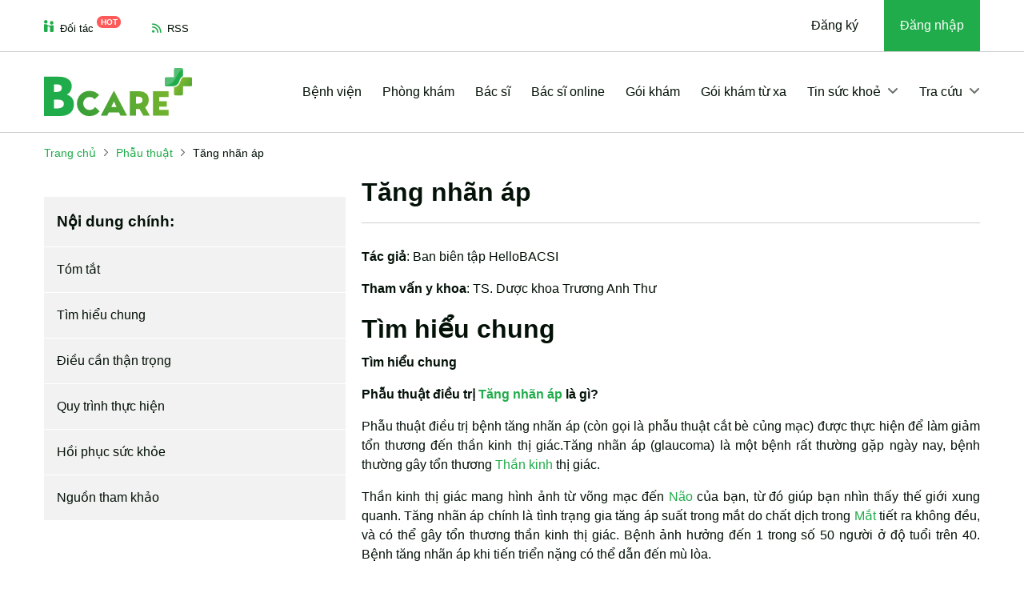

--- FILE ---
content_type: application/javascript
request_url: https://bcare.vn/version2/pc/javascripts/customs.js?v=1767497147
body_size: 1467
content:
(function ($) {
  "use strict";

  // dropdown list
  var dropDownList = function() {
    // if ($('.select-menu').length > 0) {
    //   const optionMenu = document.querySelector(".select-menu"),
    //   selectCurrent = optionMenu.querySelector(".select-current"),
    //   options = optionMenu.querySelectorAll(".option"),
    //   selectCurrentText = optionMenu.querySelector(".select-current-text");
    //   // selectInfo = optionMenu.querySelector(".select-info");
  
    //   selectCurrent.addEventListener("click", () =>
    //     optionMenu.classList.toggle("active")
    //   );
  
    //   options.forEach((option) => {
    //     option.addEventListener("click", () => {
    //       let selectedOption = option.querySelector(".option-text").innerText;
    //       selectCurrentText.innerText = selectedOption;
    //       selectCurrent.classList.add("val");
    //       // selectInfo.classList.add("show");
  
    //       optionMenu.classList.remove("active");
    //     });
    //   });
    // }
    if ($('.select-menu').length > 0) {
      $('.select-current').on("click",function(){
        $('.select-menu').removeClass('active');
        $(this).parent().toggleClass('active'); 
        var selectMenu = $(this).parents('.select-menu');
        var currentText = $(this).parents('.select-menu').find('.select-current-text');
        $(selectMenu).find('.option').on('click',function(){
          currentText.html($(this).find('.option-text').text());
          $(selectMenu).removeClass("active");
          // alert($(this).find('.option-text').text());
        })
      })
    }
  }

  $(window).ready(function () {
    // dropdown list
    dropDownList();

    $('.navbar-toggler').on('click',function(){
      $('body').toggleClass('body-hidden')
    })

    // doctor-slider
    var doctorSwiper = new Swiper('.doctor-slider', {
      slidesPerView: "auto",
      spaceBetween: 20,
      navigation: {
        nextEl: '.doctor-slider .swiper-button-next',
        prevEl: '.doctor-slider .swiper-button-prev',
      },
      breakpoints: {
        768: {
          spaceBetween: 20
        },
        375: {
          spaceBetween: 12
        }
      }
    });

    // hospital-slider
    var hospitalSwiper = new Swiper('.hospital-slider', {
      // slidesPerView: 4,
      slidesPerView: "auto",
      spaceBetween: 20,
      navigation: {
        nextEl: '.hospital-slider .swiper-button-next',
        prevEl: '.hospital-slider .swiper-button-prev',
      },
      breakpoints: {
        992: {
          slidesPerView: 4,
          spaceBetween: 20
        },
        768: {
          slidesPerView: 3,
          spaceBetween: 20
        },
        640: {
          slidesPerView: 2.5,
          spaceBetween: 12
        },
        375: {
          slidesPerView: 1.47,
          spaceBetween: 12
        }
      }
    });

    // clinic-slider
    var clinicSwiper = new Swiper('.clinic-slider', {
      // slidesPerView: 4,
      slidesPerView: "auto",
      spaceBetween: 20,
      navigation: {
        nextEl: '.clinic-slider .swiper-button-next',
        prevEl: '.clinic-slider .swiper-button-prev',
      },
      breakpoints: {
        992: {
          slidesPerView: 4,
          spaceBetween: 20
        },
        768: {
          slidesPerView: 3,
          spaceBetween: 20
        },
        640: {
          slidesPerView: 2.5,
          spaceBetween: 12
        },
        375: {
          slidesPerView: 1.47,
          spaceBetween: 12
        }
      }
    });
    
    var newsSwiper = new Swiper('.news-slider', {
      slidesPerView: "auto",
      spaceBetween: 20,
      navigation: {
        nextEl: '.news-slider .swiper-button-next',
        prevEl: '.news-slider .swiper-button-prev',
      },
      breakpoints: {
        768: {
          spaceBetween: 20,
          navigation: {
            nextEl: '.news-slider .swiper-button-next',
            prevEl: '.news-slider .swiper-button-prev',
          },
        },
        375: {
          spaceBetween: 12,
          navigation: false
        }
      }
    });

    var packageSwiper = new Swiper('.package-slider', {
      slidesPerView: "auto",
      spaceBetween: 20,
      navigation: {
        nextEl: '.package-slider .swiper-button-next',
        prevEl: '.package-slider .swiper-button-prev',
      },
      breakpoints: {
        768: {
          spaceBetween: 20,
          navigation: {
            nextEl: '.package-slider .swiper-button-next',
            prevEl: '.package-slider .swiper-button-prev',
          },
        },
        375: {
          spaceBetween: 12,
          navigation: false
        }
      }
    });

    $('.btn-back-top').click(function(){
      $('html, body').animate({scrollTop:0}, 'slow');
    })

    $(window).on("load",function(){
      if ($('.select-menu .options').length > 0) {
        $(".select-menu .options").mCustomScrollbar();
      }
    });

    // datepicker
    if ($('.datepicker').length > 0) {
      jQuery.datetimepicker.setLocale('vi');
      $('.datepicker').datetimepicker({
        format: "Y-m-d",
        timepicker: false,
      });
    }

    $('.form-control-required').each(function () {
      if ($(this).val().length != 0) {
        $(this).siblings('.lbl-required').hide();
      }
    })

    $(document).on('focus','.form-control-required',function () {
      $(this).siblings('.lbl-required').hide();
    });
    
    $(document).on('blur','.form-control-required',function () {
      var $this = $(this);
      if ($this.val().length == 0)
        $(this).siblings('.lbl-required').show();
    });
    $('.form-control-required').blur();

    // nice select
    // $('.ui-nice-select').niceSelect();
    // $(".list").niceScroll();

    
    var imgsSwiper = new Swiper(".imgsSwiper", {
      autoplay: true,
      navigation: {
        nextEl: ".swiper-button-next",
        prevEl: ".swiper-button-prev",
      },
    });
    $('.nav-toc a').click(function(){
      var cur = $(this).attr('href');
      var move = $(cur).offset().top - 90;
      $('html, body').animate({
          scrollTop: move
      }, 500);
    })

    $('a[data-bs-toggle="tab"]').on('shown.bs.tab', function (e) {
      let hash = $(e.target).attr('href');

      if (hash === '#thong-tin-chi-tiet') {
        const cleanUrl = window.location.href.split('#')[0];
        history.replaceState(null, null, cleanUrl);
      } else {
        history.replaceState(null, null, hash);
      }
    });
  });  
  $(window).scroll(function() {
    if ($(window).scrollTop()>150){
      $('body').addClass('fixed-header');
    }
    else{
      $('body').removeClass('fixed-header');
    }
  });
  // **********************************************************************//
  // ! Window resize
  // **********************************************************************//
  window.addEventListener('load', () => {
    const hash = window.location.hash;
    if (hash) {
      if(hash=='#doi-ngu'){
          $('#tab-doingu-csyt').trigger("click");
      }
      if(hash=='#goi-kham'){
          $('#tab-goikham-csyt').trigger("click");
      }
      const tabTrigger = document.querySelector(`a[href="${hash}"]`);
      if (tabTrigger){
          new bootstrap.Tab(tabTrigger).show();
          document.querySelector(hash)?.scrollIntoView({ block: 'nearest' });
      }
    }
  });
})(jQuery);


--- FILE ---
content_type: image/svg+xml
request_url: https://bcare.vn/version2/pc/images/logo.svg?1
body_size: 1187
content:
<svg xmlns="http://www.w3.org/2000/svg" xmlns:xlink="http://www.w3.org/1999/xlink" width="184.719" height="60" viewBox="0 0 184.719 60"><defs><style>.a{fill:#20ac4a;}.b{fill:url(#a);}.c{fill:#f0f0f1;opacity:0.25;}.d{fill:url(#b);}.e{fill:url(#c);}.f{fill:url(#d);}.g{fill:url(#e);}</style><linearGradient id="a" x1="1.087" y1="0.915" x2="0.13" y2="0.238" gradientUnits="objectBoundingBox"><stop offset="0" stop-color="#379e37"/><stop offset="1" stop-color="#8abb2b"/></linearGradient><linearGradient id="b" x1="0.06" y1="0.796" x2="4.076" y2="-1.605" xlink:href="#a"/><linearGradient id="c" x1="-0.506" y1="1.374" x2="2.98" y2="-1.065" xlink:href="#a"/><linearGradient id="d" x1="-1.813" y1="1.752" x2="2.758" y2="-0.726" xlink:href="#a"/><linearGradient id="e" x1="-3.382" y1="2.15" x2="2.45" y2="-0.329" xlink:href="#a"/></defs><g transform="translate(-375 -81)"><g transform="translate(525.449 81)"><path class="a" d="M3883.567,2956.164a15.853,15.853,0,0,0,1.143-2.794,16.472,16.472,0,0,1,1.284-3.091,8.67,8.67,0,0,1,3.161-3.12v-8.136a1.86,1.86,0,0,0-1.861-1.86h-7.443a1.86,1.86,0,0,0-1.861,1.86v9.691H3868.3a1.86,1.86,0,0,0-1.859,1.861v7.443a1.859,1.859,0,0,0,1.859,1.861h9.617A7.638,7.638,0,0,0,3883.567,2956.164Z" transform="translate(-3866.439 -2937.163)"/><path class="b" d="M3934.107,2983.974h-9.673a7.267,7.267,0,0,0-2.041,2.229,15.329,15.329,0,0,0-1.174,2.849,17.068,17.068,0,0,1-1.246,3.027,8.984,8.984,0,0,1-6.724,4.382v8.371a1.859,1.859,0,0,0,1.86,1.859h7.443a1.86,1.86,0,0,0,1.862-1.859v-9.692h9.691a1.862,1.862,0,0,0,1.86-1.861v-7.445A1.862,1.862,0,0,0,3934.107,2983.974Z" transform="translate(-3901.698 -2972.422)"/><path class="c" d="M3889.11,2938.618a1.861,1.861,0,0,0-1.815-1.455h-7.443a1.86,1.86,0,0,0-1.861,1.86v9.691H3868.3a1.86,1.86,0,0,0-1.859,1.861v7.443a1.855,1.855,0,0,0,.123.663,14.611,14.611,0,0,0,11.39-5.473,29.918,29.918,0,0,0,2.937-4.971,31.5,31.5,0,0,1,3.285-5.494A16.376,16.376,0,0,1,3889.11,2938.618Z" transform="translate(-3866.439 -2937.163)"/></g><g transform="translate(416.102 109.564)"><path class="d" d="M3438.938,3076.755a8.374,8.374,0,0,0,6.972-3.712l5.652,5.363a15.881,15.881,0,0,1-12.788,5.941,14.862,14.862,0,0,1-10.953-4.5,15.308,15.308,0,0,1-4.476-11.262,15.359,15.359,0,0,1,15.593-15.676,15.794,15.794,0,0,1,12,5.2l-5.609,5.281a7.826,7.826,0,0,0-6.271-2.888,7.393,7.393,0,0,0-5.734,2.455,8.137,8.137,0,0,0-2.227,5.631,8.236,8.236,0,0,0,2.227,5.713A7.254,7.254,0,0,0,3438.938,3076.755Z" transform="translate(-3423.345 -3052.912)"/><path class="e" d="M3560.147,3052.912h.412l16.048,30.609-.248.33h-7.838l-1.857-4.042h-12.748l-1.9,4.042h-7.673l-.247-.33Zm.207,13.077-3.3,7.054h6.518Z" transform="translate(-3514.3 -3052.912)"/><path class="f" d="M3697.825,3085.364h-7.674v-30.445h12.624a11.53,11.53,0,0,1,7.736,2.763q3.237,2.763,3.238,8.086,0,6.147-4.538,9.2l5.734,10.066-.166.331h-7.838l-4.662-8.25h-4.455Zm3.258-23.68h-3.258v8.663h2.64a6.288,6.288,0,0,0,4.023-1.2,3.94,3.94,0,0,0,1.506-3.259,3.706,3.706,0,0,0-1.4-3.137A5.6,5.6,0,0,0,3701.083,3061.684Z" transform="translate(-3624.307 -3054.424)"/><path class="g" d="M3826.464,3078.1v7.261h-19.429v-30.445h19.429v7.26h-11.757v5.239h9.7v6.765h-9.7v3.92Z" transform="translate(-3712.347 -3054.424)"/></g><g transform="translate(375 91.845)"><path class="a" d="M3294.062,3015.253q0,7.394-4.5,11.185t-12.545,3.792h-20.229v-49.122h18.795q7.109,0,11.429,3.131a10.427,10.427,0,0,1,4.316,8.986,11.353,11.353,0,0,1-1.755,6.222,10.719,10.719,0,0,1-4.332,4.025,12.467,12.467,0,0,1,6.31,4.031A11.6,11.6,0,0,1,3294.062,3015.253Zm-20.967-24.558h-3.927v9.452h3.4q6.386,0,6.386-5.059Q3278.95,2990.692,3273.1,2990.695Zm.931,19.033h-4.858v10.92h4.656a10.015,10.015,0,0,0,5.6-1.4,4.549,4.549,0,0,0,2.129-4.057,4.73,4.73,0,0,0-1.831-4.192Q3277.884,3009.728,3274.027,3009.728Z" transform="translate(-3256.792 -2981.108)"/></g></g></svg>

--- FILE ---
content_type: application/javascript
request_url: https://bcare.vn/version2/pc/javascripts/main.js?v=1767497147
body_size: 10243
content:
function post_form_add_token(data_post) {
    var csrftokenname = $('meta[name="csrftokenname"]').attr('content')
    var hashtoken = $('meta[name="' + csrftokenname + '"]').attr('content')
    if(data_post instanceof FormData){
        data_post.append(csrftokenname,hashtoken)
    }else{
        data_post[csrftokenname] = hashtoken
    }
    return data_post
}
function setCookie1(cname, cvalue, exdays) {
    var d = new Date();
    d.setTime(d.getTime() + (exdays * 24 * 60 * 60 * 1000));
    var expires = "expires=" + d.toUTCString();
    document.cookie = cname + "=" + cvalue + ";" + expires + ";path=/";
}
function getCookie1(cname) {
    var name = cname + "=";
    var decodedCookie = decodeURIComponent(document.cookie);
    var ca = decodedCookie.split(';');
    for (var i = 0; i < ca.length; i++) {
        var c = ca[i];
        while (c.charAt(0) == ' ') {
            c = c.substring(1);
        }
        if (c.indexOf(name) == 0) {
            return c.substring(name.length, c.length);
        }
    }
    return "";
}
$(function () {
    var is_loading = [];
    $(window).on('scroll', function () {

        if ($('.doctor-info').length > 0) {
            if (is_loading[0]) {
                return;
            }
            is_loading[0] = true
            var data_bacsi_id = $('.doctor-info').attr('data-bacsi-id');
            var data_show_type = $('.doctor-info').attr('data-show-type');
            var data_post = post_form_add_token({ bacsi_id: data_bacsi_id, show_type: data_show_type })
            if ($('.doctor-info').attr('data-loaded-ajax') == 1)
                return false;
            $.ajax({
                url: "/danh-sach-bac-si/getthongtinkhambacsi",
                type: "POST",
                data: data_post,
                dataType: "html",
                success: function (data) {
                    is_loading[0] = false
                    $('.doctor-info').html(data);
                    $('.doctor-info').attr('data-loaded-ajax', 1);
                }
            });
        };
        if ($('.show-box-datlichkhamnhanh-csyt').length > 0) {
            if (is_loading[1]) {
                return;
            }
            is_loading[1] = true
            var data_csyt_id = $('.show-box-datlichkhamnhanh-csyt').attr('data-csyt-id');
            var data_source = $('.show-box-datlichkhamnhanh-csyt').attr('data-source');
            var data_post = post_form_add_token({ csyt_id: data_csyt_id,source:data_source })
            if ($('.show-box-datlichkhamnhanh-csyt').attr('data-loaded-ajax') == 1)
                return false;
            $.ajax({
                url: "/benh-vien/getboxdatlichnhanhcosoyte",
                type: "POST",
                data: data_post,
                dataType: "html",
                success: function (data) {
                    is_loading[1] = false
                    $('.show-box-datlichkhamnhanh-csyt').html(data);
                    $('.show-box-datlichkhamnhanh-csyt').attr('data-loaded-ajax', 1);

                    if ($('.datepicker').length > 0) {
                        jQuery.datetimepicker.setLocale('vi');
                        $('.datepicker').datetimepicker({
                            format: "Y-m-d",
                            scrollMonth : false,
                        timepicker: false
                        });
                    }
                }
            });
        };
        if ($('.show-box-datlichkhamnhanh').length > 0) {
            if (is_loading[2]) {
                return;
            }
            is_loading[2] = true
            var data_bacsi_id = $('.show-box-datlichkhamnhanh').attr('data-bacsi-id');
            var data_show_type = $('.show-box-datlichkhamnhanh').attr('data-show-type');
            var data_post = post_form_add_token({ bacsi_id: data_bacsi_id, show_type: data_show_type })
            if ($('.show-box-datlichkhamnhanh').attr('data-loaded-ajax') == 1)
                return false;
            $.ajax({
                url: "/danh-sach-bac-si/getthongtinkhambacsi",
                type: "POST",
                data: data_post,
                dataType: "html",
                success: function (data) {
                    is_loading[2] = false
                    $('.show-box-datlichkhamnhanh').html(data);
                    $('.show-box-datlichkhamnhanh').attr('data-loaded-ajax', 1);

                    if ($('.datepicker').length > 0) {
                        jQuery.datetimepicker.setLocale('vi');
                        $('.datepicker').datetimepicker({
                            format: "Y-m-d",
                            scrollMonth : false,
                        timepicker: false
                        });
                    }
                }
            });
        };
        $('.load_lich_kham_bacsi').each(function () {
            var data_bacsi_id = $(this).attr('data-bacsi-id');
            var data_post = post_form_add_token({ bacsi_id: data_bacsi_id })
            if ($(this).attr('data-loaded-ajax') == 1)
                return false;
            $.ajax({
                url: "/danh-sach-bac-si/getboxngaykhamgiokham",
                type: "POST",
                data: data_post,
                dataType: "html",
                success: function (data) {
                    $('#load_lich_kham_bacsi_' + data_bacsi_id).html(data);
                    $('#load_lich_kham_bacsi_' + data_bacsi_id).attr('data-loaded-ajax', 1);

                    if ($('.datepicker').length > 0) {
                        jQuery.datetimepicker.setLocale('vi');
                        $('.datepicker').datetimepicker({
                            format: "Y/m/d",
                            scrollMonth : false,
                        timepicker: false
                        });
                    }
                }
            });
        });
    });
    $(document).on('click', '#tab-doingu-csyt', function (e) {
        var tab_id = $(this).attr('href').replace("#", "");
        var cosoyte_id = $(this).attr('data-cosoyte-id');
        var data_post = post_form_add_token({})
        $.ajax({
            url: "/benh-vien/tab-doingu-csyt/" + cosoyte_id,
            type: "POST",
            data: data_post,
            dataType: "html",
            success: function (data) {
                $('#' + tab_id).html(data);
            }
        });
    })
    $(document).on('click', '#tab-goikham-csyt', function (e) {
        var tab_id = $(this).attr('href').replace("#", "");
        var cosoyte_id = $(this).attr('data-cosoyte-id');
        var data_post = post_form_add_token({})
        $.ajax({
            url: "/benh-vien/tab-goikham-csyt/" + cosoyte_id,
            type: "POST",
            data: data_post,
            dataType: "html",
            success: function (data) {
                $('#' + tab_id).html(data);
            }
        });
    })
    $(document).on('click', '.ngaykhamgiokham-chonngaykham-btn', function (e) {
        let ngaykham = $(this).val();
        var id = $(this).parent().parent().parent().attr('id');
        id = id.replace("ngaykhamgiokham-", "");
        let ngaykham_selected = $('#ngaykhamgiokham_ngaykham-' + id).val();
        if (ngaykham != '' && ngaykham != ngaykham_selected) {
            $('#ngaykhamgiokham-' + id + ' .ngaykhamgiokham-chonngaykham-btn').removeClass('active')
            $(this).addClass('active');

            $('#ngaykhamgiokham_ngaykham-' + id).val(ngaykham);

            if ($('#ngaykhamgiokham-' + id + '_' + ngaykham).length > 0) {
                var str_giokham = $('#ngaykhamgiokham-' + id + '_' + ngaykham).val();
                var arr_giokham = str_giokham.split(',');
                var total_giokham = arr_giokham.length;
            } else
                var total_giokham = 0;
            var i;
            var html = '';
            for (i = 0; i < total_giokham; i++) {
                if (arr_giokham[i] == '')
                    html += '<div class="choice-item"></div>';
                else
                    html += '<div class="choice-item"><button type="button" class="btn-clear btn-choice ngaykhamgiokham-chongiokham-btn" onclick="document.location=\'' + $(this).attr('data-link').replace("giophut", arr_giokham[i].replace(":", "_")) + '\'">' + arr_giokham[i] + '</button></div>';
            }
            if (html == '')
                html = 'Hiện không có lịch trống trong ngày này. Vui lòng chọn ngày khác.';
            $('#ngaykhamgiokham-giokham-box-' + id + ' .choice-group').html(html);
        }
    })
    $(document).on('change', '.ngaykhamgiokham-datepicker', function (e) {
        let ngaykham = $(this).val();
        if (ngaykham.indexOf("/") != -1) {
            let arr_ngaykhamthoigian_chon = ngaykham.split(' ');
            arr_ngaykhamthoigian_chon = arr_ngaykhamthoigian_chon[0];
            let arr_ngaykham_chon = arr_ngaykhamthoigian_chon.split('/');
            ngaykham = arr_ngaykham_chon[0] + '-' + arr_ngaykham_chon[1] + '-' + arr_ngaykham_chon[2];
        }
        var id = $(this).attr('id');
        id = id.replace("ngaykhamgiokham-ngaykham-datepicker-", "");
        let ngaykham_selected = $('#ngaykhamgiokham_ngaykham-' + id).val();
        if (ngaykham == '') {
            return;
        }
        if (ngaykham != ngaykham_selected) {
            $('#ngaykhamgiokham-' + id + ' .ngaykhamgiokham-chonngaykham-btn').removeClass('active')
            let arr_ngaykham = ngaykham.split('-');
            let ngaykham_show = arr_ngaykham[2] + '/' + arr_ngaykham[1];

            $(this).find("span.fw-semibold").html(ngaykham_show);
            $(this).addClass('active');
            $('#ngaykhamgiokham_ngaykham-' + id).val(ngaykham);

            if ($('#ngaykhamgiokham-' + id + '_' + ngaykham).length > 0) {
                var str_giokham = $('#ngaykhamgiokham-' + id + '_' + ngaykham).val();
                var arr_giokham = str_giokham.split(',');
                var total_giokham = arr_giokham.length;
            } else
                var total_giokham = 0;
            var i;
            var html = '';
            var dt_ngaykham = new Date(ngaykham);
            var thu = ISO_numeric_date(dt_ngaykham);
            for (i = 0; i < total_giokham; i++) {
                if (arr_giokham[i] == '')
                    html += '<div class="choice-item"></div>';
                else
                    html += '<div class="choice-item"><button type="button" class="btn-clear btn-choice ngaykhamgiokham-chongiokham-btn" onclick="document.location=\'' + $(this).attr('data-link').replace("ngaythang", ngaykham).replace("thu", thu).replace("giophut", arr_giokham[i].replace(":", "_")) + '\'">' + arr_giokham[i] + '</button></div>';
            }
            if (html == '')
                html = 'Hiện không có lịch trống trong ngày này. Vui lòng chọn ngày khác.';
            $('#ngaykhamgiokham-giokham-box-' + id + ' .choice-group').html(html);
        }
    })

    if ($('#datlichkhamnhanh-ngaykham-datepicker').length > 0) {
        var start_date = new Date();
        start_date.setDate(start_date.getDate() + 3);
        var end_date = new Date($('#ngaykham_end').val());
        jQuery.datetimepicker.setLocale('vi');
        $('#datlichkhamnhanh-ngaykham-datepicker').datetimepicker({
            minDate: start_date,
            maxDate: end_date,
            scrollMonth: false,
            timepicker: false
        });
    }
    $(document).on('click', '.datlichkhamnhanh-chonngaykham-btn', function (e) {
        let ngaykham = $(this).val();
        let ngaykham_selected = $('#ngaykham').val();
        if (ngaykham != '' && ngaykham != ngaykham_selected) {
            $('.datlichkhamnhanh-chonngaykham-btn').removeClass('active')
            $(this).addClass('active');
            let arr_ngaykham = ngaykham.split('-');
            let ngaykham_show = arr_ngaykham[2] + '/' + arr_ngaykham[1];
            $('#boxdangkyhenkham_ngaykham').val('Ngày ' + ngaykham_show);

            $('#ngaykham').val(ngaykham);

            var data_cosoyte_id = $('#cosoyte_id').val();
            if($('#ngaykham_' + ngaykham).attr("data-cosoyte-id"))
                data_cosoyte_id = $('#ngaykham_' + ngaykham).attr('data-cosoyte-id');

            if ($('#ngaykham_' + ngaykham).length > 0) {
                var str_giokham = $('#ngaykham_' + ngaykham).val();
                var arr_giokham = str_giokham.split(',');
                $('#boxdangkyhenkham_giokham').val(arr_giokham[0]);
                var total_giokham = arr_giokham.length;

                if($('#cosoyte_id').val()!=data_cosoyte_id)
                    $('#cosoyte_id').val(data_cosoyte_id);
            } else
                var total_giokham = 0;
            var i;
            var html = '';
            for (i = 0; i < total_giokham; i++) {
                if (arr_giokham[i] == '')
                    html += '<div class="choice-item"></div>';
                else {
                    if (i == 0)
                        html += '<div class="choice-item"><button type="button" class="btn-clear btn-choice active datlichkhamnhanh-chongiokham-btn" data-cosoyte-id="'+data_cosoyte_id+'">' + arr_giokham[i] + '</button></div>';
                    else
                        html += '<div class="choice-item"><button type="button" class="btn-clear btn-choice datlichkhamnhanh-chongiokham-btn" data-cosoyte-id="'+data_cosoyte_id+'">' + arr_giokham[i] + '</button></div>';
                }
            }
            if (html == '') {
                $('#boxdangkyhenkham_giokham').val('');
                html = 'Hiện không có lịch trống trong ngày này. Vui lòng chọn ngày khác.';
            }
            $('#datlichkhamnhanh-giokham-box .choice-group').html(html);
        }
    })
    $(document).on('change', '#datlichkhamnhanh-ngaykham-datepicker', function (e) {
        let ngaykham = $(this).val();
        let ngaykham_selected = $('#ngaykham').val();
        if (ngaykham == '') {
            return;
        }
        if (ngaykham != ngaykham_selected) {
            $('.datlichkhamnhanh-chonngaykham-btn').removeClass('active')
            let arr_ngaykham = ngaykham.split('-');
            let ngaykham_show = arr_ngaykham[2] + '/' + arr_ngaykham[1];
            $('#boxdangkyhenkham_ngaykham').val('Ngày ' + ngaykham_show);

            $(this).find("span.fw-semibold").html(ngaykham_show);
            $(this).addClass('active');
            $('#ngaykham').val(ngaykham);

            var data_cosoyte_id = $('#cosoyte_id').val();
            if($('#ngaykham_' + ngaykham).attr("data-cosoyte-id"))
                data_cosoyte_id = $('#ngaykham_' + ngaykham).attr('data-cosoyte-id');

            if ($('#ngaykham_' + ngaykham).length > 0) {
                var str_giokham = $('#ngaykham_' + ngaykham).val();
                var arr_giokham = str_giokham.split(',');
                $('#boxdangkyhenkham_giokham').val(arr_giokham[0]);
                var total_giokham = arr_giokham.length;

                if($('#cosoyte_id').val()!=data_cosoyte_id)
                    $('#cosoyte_id').val(data_cosoyte_id);
            } else
                var total_giokham = 0;
            var i;
            var html = '';
            for (i = 0; i < total_giokham; i++) {
                if (arr_giokham[i] == '')
                    html += '<div class="choice-item"></div>';
                else {
                    if (i == 0)
                        html += '<div class="choice-item"><button type="button" class="btn-clear btn-choice active datlichkhamnhanh-chongiokham-btn" data-cosoyte-id="'+data_cosoyte_id+'">' + arr_giokham[i] + '</button></div>';
                    else
                        html += '<div class="choice-item"><button type="button" class="btn-clear btn-choice datlichkhamnhanh-chongiokham-btn" data-cosoyte-id="'+data_cosoyte_id+'">' + arr_giokham[i] + '</button></div>';
                }
            }
            if (html == '') {
                $('#boxdangkyhenkham_giokham').val('');
                html = 'Hiện không có lịch trống trong ngày này. Vui lòng chọn ngày khác.';
            }
            $('#datlichkhamnhanh-giokham-box .choice-group').html(html);
        }
    })
    $(document).on('click', '.datlichkhamnhanh-chongiokham-btn', function (e) {
        $('.datlichkhamnhanh-chongiokham-btn').removeClass('active')
        $(this).addClass('active')
        $('#boxdangkyhenkham_giokham').val($(this).html());
        var data_cosoyte_id = $('#cosoyte_id').val();
        if($(this).attr("data-cosoyte-id"))
            data_cosoyte_id = $(this).attr('data-cosoyte-id');
        if($('#cosoyte_id').val()!=data_cosoyte_id)
            $('#cosoyte_id').val(data_cosoyte_id);
    })
    $(document).on('change', '#boxdangkyhenkham_tinhthanh', function () {
        if ($(this).val() == '') {
            $('#boxdangkyhenkham_quanhuyen').html('<option value="">Phường xã</option>');
            return false;
        }
        var i;
        var data_post = post_form_add_token({ tinhthanh_ids: $(this).val() })
        $.ajax({
            url: "/search-quanhuyen-by-tinhthanh",
            type: "POST",
            data: data_post,
            dataType: "json",
            success: function (data) {
                var str = '<option value="">Phường xã</option>';
                if (data.length > 0) {
                    for (i = 0; i < data.length; i++) {
                        str += '<option value="' + data[i].id + '" data-tenquanhuyen="' + data[i].tenquanhuyen + '">' + data[i].tenquanhuyen + '</option>';
                    }

                }
                $('#boxdangkyhenkham_quanhuyen').html(str);

                let quanhuyen = $('#boxdangkyhenkham_hosobenhnhan option:selected').attr('data-quanhuyen')
                if(quanhuyen)
                    $('#boxdangkyhenkham_quanhuyen').val(quanhuyen).trigger('change');
            }
        });
        $('#tentinhthanh').val(', ' + $('option:selected', this).attr('data-tentinhthanh'));
    });
    $(document).on('change', '#boxdangkyhenkham_quanhuyen', function () {
        if ($(this).val() == '') {
            $('#boxdangkyhenkham_phuongxa').html('<option value="">Phường xã</option>');
            return false;
        }
        var i;
        var data_post = post_form_add_token({ quanhuyen_ids: $(this).val() })
        $.ajax({
            url: "/search-phuongxa-by-quanhuyen",
            type: "POST",
            data: data_post,
            dataType: "json",
            success: function (data) {
                var str = '<option value="">Phường xã</option>';
                if (data.length > 0) {
                    for (i = 0; i < data.length; i++) {
                        str += '<option value="' + data[i].id + '" data-tenphuongxa="' + data[i].tenphuongxa + '">' + data[i].tenphuongxa + '</option>';
                    }

                }
                $('#boxdangkyhenkham_phuongxa').html(str);
            }
        });
        $('#tenquanhuyen').val(', ' + $('option:selected', this).attr('data-tenquanhuyen'));
    });
    $(document).on('change', '#boxdangkyhenkham_phuongxa', function () {
        $('#tenphuongxa').val(', ' + $('option:selected', this).attr('data-tenphuongxa'));
    });
    $(document).on('keyup', '#boxdangkyhenkham_namsinh,#boxdangkyhenkham_ngaycap', function (event) {
        // bỏ qua phím mũi tên, backspace vẫn giữ
        if (event.which >= 37 && event.which <= 40) return;

        $(this).val(function (index, value) {
            // Chỉ lấy ký tự số
            value = value.replace(/\D/g, '');

            // Giới hạn 8 ký tự (ddmmyyyy)
            if (value.length > 8) value = value.slice(0, 8);

            // Thêm dấu "/" dần dần
            if (value.length > 2 && value.length <= 4) {
                value = value.replace(/(\d{2})(\d+)/, "$1/$2");
            } else if (value.length > 4) {
                value = value.replace(/(\d{2})(\d{2})(\d+)/, "$1/$2/$3");
            }

            return value;
        });
    });
    $(document).on('click', '#boxdangkyhenkham_guidangkyhenkham', function () {
        if($('.datlichkhamnhanh-chongiokham-btn').length>0){
            var data_cosoyte_id = $('#cosoyte_id').val();
            if($('.datlichkhamnhanh-chongiokham-btn:first').attr('data-cosoyte-id'))
                data_cosoyte_id = $('.datlichkhamnhanh-chongiokham-btn:first').attr('data-cosoyte-id');
            if($('#cosoyte_id').val()!=data_cosoyte_id)
                $('#cosoyte_id').val(data_cosoyte_id);
        }

        $(this).removeClass('error');
        $(this).removeClass('success');

        if ($.trim($('#boxdangkyhenkham_hovaten').val()) == '') {
            alert("Xin hãy nhập Họ và Tên.");
            $('#boxdangkyhenkham_hovaten').focus();
            /*}else if($.trim($('#boxdangkyhenkham_namsinh').val())==''){ 
                alert("Xin hãy nhập Ngày sinh (d/m/Y). Ví dụ: 20/09/1984");
                $('#boxdangkyhenkham_namsinh').focus();*/
        } else if (($.trim($('#boxdangkyhenkham_namsinh').val()) == '') || (!valDate($.trim($('#boxdangkyhenkham_namsinh').val())))) {
            alert("Ngày sinh không hợp lệ. Ngày sinh phải có định dạng d/m/Y. Ví dụ: 20/09/1984");
            $('#boxdangkyhenkham_namsinh').focus();
            /*
            }else if($.trim($('#boxdangkyhenkham_sodienthoai').val())==''){ 
                alert("Xin hãy nhập Số điện thoại.");
                $('#boxdangkyhenkham_sodienthoai').focus();*/
        }else if(parseInt($('#boxdangkyhenkham_gioitinh').val())==0){ 
            alert("Xin hãy chọn giới tính");
            $('#boxdangkyhenkham_gioitinh').focus();
        }else if (!$('#boxdangkyhenkham_sodienthoai').val().match(/^\d{10}$/)) {
            alert("Số điện thoại không hợp lệ. Số điện thoại chỉ gồm 10 chữ số.");
            $('#boxdangkyhenkham_sodienthoai').focus();
        // } else if (($('#boxdangkyhenkham_tinhthanh').length > 0) && ($.trim($('#boxdangkyhenkham_tinhthanh').val()) == '')) {
        //     alert("Xin hãy chọn Tỉnh thành.");
        //     $('#boxdangkyhenkham_tinhthanh').focus();
        // } else if (($('#boxdangkyhenkham_quanhuyen').length > 0) && ($.trim($('#boxdangkyhenkham_quanhuyen').val()) == '')) {
        //     alert("Xin hãy chọn Phường xã.");
        //     $('#boxdangkyhenkham_quanhuyen').focus();
        } else if ($.trim($('#boxdangkyhenkham_diachi').val()) == '') {
            alert("Xin hãy nhập Địa chỉ.");
            $('#boxdangkyhenkham_diachi').focus();
        } else if ($.trim($('#boxdangkyhenkham_motatrieuchung').val()) == '') {
            alert("Xin hãy nhập Mô tả triệu chứng.");
            $('#boxdangkyhenkham_motatrieuchung').focus();
        } else {
            // var recaptcha = $('#boxdangkyhenkham_guidangkyhenkham').attr('data-recaptcha');
            // if (recaptcha == 0) {
            //     alert("Xin hãy chọn Captcha hoặc Captcha không hợp lệ.");
            //     return false;
            // }
            if ($.trim($('#boxdangkyhenkham_giokham').val()) == '') {
                alert("Xin hãy chọn Giờ khám.");
                return false;
            }

            $(this).text('Đang xử lý...');

            grecaptcha.ready(function () {
                grecaptcha.execute('6LdHlZEpAAAAABnufAp8EGM9SK7jika0L9vPdKr6', {
                    action: 'submit'
                }).then(function (token) {
                    $('#boxdangkyhenkham_guidangkyhenkham').attr('disabled', 'disabled');
                    var data_post = post_form_add_token({
                        hovaten: $('#boxdangkyhenkham_hovaten').val(),
                        namsinh: $('#boxdangkyhenkham_namsinh').val(),
                        gioitinh: $('#boxdangkyhenkham_gioitinh').val(),
                        sodienthoai: $('#boxdangkyhenkham_sodienthoai').val(),
                        cccd: $('#boxdangkyhenkham_cccd').val(),
                        ngaycap: $('#boxdangkyhenkham_ngaycap').val(),
                        motatrieuchung: $('#boxdangkyhenkham_motatrieuchung').val(),
                        diachi: $('#boxdangkyhenkham_diachi').val(),
                        diachi_for_email: $('#boxdangkyhenkham_diachi').val() + $('#tenphuongxa').val() + $('#tenquanhuyen').val() + $('#tentinhthanh').val(),
                        ngaykham: $('#boxdangkyhenkham_ngaykham').val(),
                        giokham: $('#boxdangkyhenkham_giokham').val(),
                        tencosoytebacsi: $('#tencosoytebacsi').val(),
                        cosoyte_id: $('#cosoyte_id').val(),
                        cosoyte_bacsi_id: $('#cosoyte_bacsi_id').val(),
                        cosoyte_bacsi_taikhoan_id: $('#cosoyte_bacsi_taikhoan_id').val(),
                        giokham_ymd: $('#ngaykham').val(),
                        tinhthanh_id: $('#boxdangkyhenkham_tinhthanh').val(),
                        quanhuyen_id: $('#boxdangkyhenkham_quanhuyen').val(),
                        phuongxa_id: $('#boxdangkyhenkham_phuongxa').val(),
                        article_link: $('#article_link').val(),
                        // recaptcha: grecaptcha.getResponse(0)
                        token: token,
                        current_url : window.location.href
                    })
                    $.ajax({
                        type: "POST",
                        url: '/dang-ky-hen-kham.html',
                        data: data_post,
                        success: function (data) {
                            $('#boxdangkyhenkham_guidangkyhenkham').text('Đặt lịch')
                            $('#boxdangkyhenkham_guidangkyhenkham').removeAttr('disabled');

                            if (data == 1) {
                                alert("Đăng ký hẹn khám chưa được gửi đi do vấn đề đường truyền. Xin hãy gửi lại.");
                            } else if (data == 2) {
                                alert("Đăng ký hẹn khám chưa được gửi đi do vấn đề đường truyền. Xin hãy gửi lại.");
                            } else if (data == 3) {
                                alert("Đăng ký hẹn khám của bạn đã gửi thành công. Cảm ơn bạn rất nhiều!");
                                $('#boxdangkyhenkham_hovaten').val('');
                                $('#boxdangkyhenkham_namsinh').val('');
                                $('#boxdangkyhenkham_gioitinh').val('0');
                                $('#boxdangkyhenkham_sodienthoai').val('');
                                $('#boxdangkyhenkham_cccd').val('');
                                $('#boxdangkyhenkham_ngaycap').val('');
                                // $('#boxdangkyhenkham_diachi').val('');
                                $('#boxdangkyhenkham_motatrieuchung').val('');
                            } else if (data == 4) {
                                alert("Bạn vừa mới gửi đăng ký hẹn khám. Xin hãy đợi 1 lát rồi gửi lại.");
                            } else if (data == 5) {
                                alert("Captcha không hợp lệ.");
                            }
                        }
                    });

                    $.ajax({
                        type: 'GET',
                        url: 'https://script.google.com/macros/s/AKfycbyMOgFPzx1Pi0CdPvsQ1boBb5yASp-74QuP8OtAcFlypUpko19gt8T_-GqY10Jf-lXx/exec',
                        dataType: 'jsonp',
                        crossDomain: true,
                        data: 'ho_va_ten=' + $('#boxdangkyhenkham_hovaten').val() + '&nam_sinh=' + $('#boxdangkyhenkham_namsinh').val() + '&so_dien_thoai=' + $('#boxdangkyhenkham_sodienthoai').val() + '&trieu_chung=' + $('#boxdangkyhenkham_motatrieuchung').val(),
                        success: function (data) {
                            if (data == 'false')
                                console.log('Thêm không thành công, bạn cũng có thể sử dụng để hiển thị Popup hoặc điều hướng');
                            else
                                console.log('Đã thêm dữ liệu vào Form');
                        }
                    });
                });
            });
        }
    });
    $(document).on("click", "#read_more_content", function (event) {
        event.stopPropagation();
        $('.sidebar-box').removeClass('sidebar-box');
        $('div.read-more').remove();
    });
    $(document).on("click", ".action-favourite", function () {
        var cosoyte_id = $(this).attr('data-cosoyte-id');
        var type = $(this).attr('data-type');
        var obj = $(this);
        var data_post = post_form_add_token({ cosoyte_id: cosoyte_id, type: type })
        $.ajax({
            url: "/ghinho-cosoyte",
            type: "POST",
            dataType: "html",
            data: data_post,
            success: function (data) {
                if ($.trim(data) == 1)
                    alert("Bạn đã ghi nhớ rồi.");
                else
                    alert("Ghi nhớ thành công.");
            }
        });
    });
    $(document).on("change", "#benhvien_tinhthanh", function () {
        var tinhthanh = $(this).val();
        var data_post = post_form_add_token({ tinhthanh: tinhthanh })
        $.ajax({
            url: "/benh-vien/getquanhuyenbytinhthanh",
            type: "POST",
            dataType: "html",
            data: data_post,
            success: function (data) {
                $('#benhvien_quanhuyen').html(data);
            }
        });
    });
    $(document).on("change", "#bacsi_tinhthanh", function () {
        var tinhthanh = $(this).val();
        var data_post = post_form_add_token({ tinhthanh: tinhthanh })
        $.ajax({
            url: "/benh-vien/getquanhuyenbytinhthanh",
            type: "POST",
            dataType: "html",
            data: data_post,
            success: function (data) {
                $('#bacsi_quanhuyen').html(data);
            }
        });
    });
    $(document).on("change", "#goikham_tinhthanh,#goikham_benhvien,#goikham_phongkham,#goikham_doituongkham,#goikham_loaigoikham,#goikham_locgoikham", function () {
        if (($('#goikham_tinhthanh').val() == 0) && ($('#goikham_benhvien').val() == 0) && ($('#goikham_phongkham').val() == 0) && ($('#goikham_doituongkham').val() == -1) && ($('#goikham_loaigoikham').val() == 0) && ($('#goikham_locgoikham').val() == 'goi-kham-moi'))
            $('#loc_goi_kham').hide();
        else
            $('#loc_goi_kham').show();
    });
    $(document).on("change", "#benhvien_tinhthanh,#benhvien_quanhuyen", function () {
        if (($('#benhvien_tinhthanh').val() == 0) && ($('#benhvien_quanhuyen').val() == 0) && ($('#benhvien_chuyenkhoa').val() == 0))
            $('#loc_benh_vien').hide();
        else
            $('#loc_benh_vien').show();
    });
    $(document).on("click", "#benhvien_chuyenkhoa_ul li", function () {
        var data_chuyenkhoa = $(this).attr('data-chuyenkhoa');
        $('#benhvien_chuyenkhoa').val(data_chuyenkhoa);
        if (($('#benhvien_tinhthanh').val() == 0) && ($('#benhvien_quanhuyen').val() == 0) && ($('#benhvien_chuyenkhoa').val() == 0))
            $('#loc_benh_vien').hide();
        else
            $('#loc_benh_vien').show();
    });
    $(document).on("change", "#bacsi_tinhthanh,#bacsi_quanhuyen,#bacsi_hocvi", function () {
        if (($('#bacsi_tinhthanh').val() == 0) && ($('#bacsi_quanhuyen').val() == 0) && ($('#bacsi_hocvi').val() == 0)){
            $('#loc_bac_si').hide();
            $('#loc_bac_si_online').hide();
        }else{
            $('#loc_bac_si').show();
            $('#loc_bac_si_online').show();
        }
    });
    $(document).on("click", "#bacsi_chuyenkhoa_ul li", function () {
        var data_chuyenkhoa = $(this).attr('data-chuyenkhoa');
        $('#bacsi_chuyenkhoa').val(data_chuyenkhoa);
        if (($('#bacsi_tinhthanh').val() == 0) && ($('#bacsi_quanhuyen').val() == 0) && ($('#bacsi_chuyenkhoa').val() == 0))
            $('#loc_bac_si').hide();
        else
            $('#loc_bac_si').show();
    });
    $(document).on("click", "#goikham_load_more", function () {
        var page = parseInt($(this).attr('data-page'));
        var keyword = $(this).attr('data-keyword');
        var tinhthanh = $(this).attr('data-tinhthanh');
        var cosoyte = $(this).attr('data-cosoyte');
        var phongkham = $(this).attr('data-phongkham');
        var doituong = $(this).attr('data-doituong');
        var loaigoikham = $(this).attr('data-loaigoikham');
        var orderby = $(this).attr('data-orderby');
        var data_post = post_form_add_token({ page: page, keyword: keyword, tinhthanh: tinhthanh, cosoyte: cosoyte, phongkham: phongkham, doituong: doituong, loaigoikham: loaigoikham, orderby: orderby })
        $.ajax({
            url: "/danhsachgoikham/getgoikhammore",
            type: "POST",
            dataType: "html",
            data: data_post,
            success: function (data) {
                if (data == '') {
                    $("#goikham_load_more").hide();
                    return false;
                }
                $('#list-goikham').append(data);
                $("#goikham_load_more").attr('data-page', page + 1);
            }
        });
    });
    $(document).on("click", "#goikham_online_load_more", function () {
        var page = parseInt($(this).attr('data-page'));
        var keyword = $(this).attr('data-keyword');
        var data_post = post_form_add_token({ page: page, keyword: keyword })
        $.ajax({
            url: "/goi-kham-tu-xa/getgoikhamonlinemore",
            type: "POST",
            dataType: "html",
            data: data_post,
            success: function (data) {
                if (data == '') {
                    $("#goikham_online_load_more").hide();
                    return false;
                }
                $('#list-goikham').append(data);
                $("#goikham_online_load_more").attr('data-page', page + 1);
            }
        });
    });
    $(document).on("click", "#benhvien_load_more", function () {
        var page = parseInt($(this).attr('data-page'));
        var keyword = $(this).attr('data-keyword');
        var tinhthanh = $(this).attr('data-tinhthanh');
        var quanhuyen = $(this).attr('data-quanhuyen');
        var chuyenkhoa = $(this).attr('data-chuyenkhoa');
        var cosoyte_top10_id = $(this).attr('data-cosoyte-top10-id');
        var data_post = post_form_add_token({ page: page, keyword: keyword, tinhthanh: tinhthanh, quanhuyen: quanhuyen, chuyenkhoa: chuyenkhoa, cosoyte_top10_id: cosoyte_top10_id })
        $.ajax({
            url: "/benh-vien/getbenhvienmore",
            type: "POST",
            dataType: "html",
            data: data_post,
            success: function (data) {
                if (data == '') {
                    $("#benhvien_load_more").hide();
                    return false;
                }
                $('#list-benhvien').append(data);
                $("#benhvien_load_more").attr('data-page', page + 1);

                if ($('.datepicker').length > 0) {
                    jQuery.datetimepicker.setLocale('vi');
                    $('.datepicker').datetimepicker({
                        format: "Y/m/d",
                        scrollMonth : false,
                        timepicker: false
                    });
                }
            }
        });
    });
    $(document).on("click", "#phongkham_load_more", function () {
        var page = parseInt($(this).attr('data-page'));
        var keyword = $(this).attr('data-keyword');
        var tinhthanh = $(this).attr('data-tinhthanh');
        var quanhuyen = $(this).attr('data-quanhuyen');
        var chuyenkhoa = $(this).attr('data-chuyenkhoa');
        var cosoyte_top10_id = $(this).attr('data-cosoyte-top10-id');
        var data_post = post_form_add_token({ page: page, keyword: keyword, tinhthanh: tinhthanh, quanhuyen: quanhuyen, chuyenkhoa: chuyenkhoa, cosoyte_top10_id: cosoyte_top10_id })
        $.ajax({
            url: "/phong-kham/getphongkhammore",
            type: "POST",
            dataType: "html",
            data: data_post,
            success: function (data) {
                if (data == '') {
                    $("#phongkham_load_more").hide();
                    return false;
                }
                $('#list-phongkham').append(data);
                $("#phongkham_load_more").attr('data-page', page + 1);

                if ($('.datepicker').length > 0) {
                    jQuery.datetimepicker.setLocale('vi');
                    $('.datepicker').datetimepicker({
                        format: "Y/m/d",
                        scrollMonth : false,
                        timepicker: false
                    });
                }
            }
        });
    });
    $(document).on("click", "#bacsi_load_more", function () {
        var page = parseInt($(this).attr('data-page'));
        var keyword = $(this).attr('data-keyword');
        var tinhthanh = $(this).attr('data-tinhthanh');
        var quanhuyen = $(this).attr('data-quanhuyen');
        var chuyenkhoa = $(this).attr('data-chuyenkhoa');
        var hocvi = $(this).attr('data-hocvi');
        var bacsi_top10_id = $(this).attr('data-bacsi-top10-id');
        var data_post = post_form_add_token({ page: page, keyword: keyword, tinhthanh: tinhthanh, quanhuyen: quanhuyen, chuyenkhoa: chuyenkhoa, hocvi: hocvi, bacsi_top10_id: bacsi_top10_id })
        $.ajax({
            url: "/danh-sach-bac-si/getbacsimore",
            type: "POST",
            dataType: "html",
            data: data_post,
            success: function (data) {
                if (data == '') {
                    $("#bacsi_load_more").hide();
                    return false;
                }
                $('#list-bacsi').append(data);
                $("#bacsi_load_more").attr('data-page', page + 1);

                if ($('.datepicker').length > 0) {
                    jQuery.datetimepicker.setLocale('vi');
                    $('.datepicker').datetimepicker({
                        format: "Y/m/d",
                        scrollMonth : false,
                        timepicker: false
                    });
                }
            }
        });
    });
    $(document).on("click", "#bacsi_online_load_more", function () {
        var page = parseInt($(this).attr('data-page'));
        var keyword = $(this).attr('data-keyword');
        var tinhthanh = $(this).attr('data-tinhthanh');
        var quanhuyen = $(this).attr('data-quanhuyen');
        var chuyenkhoa = $(this).attr('data-chuyenkhoa');
        var hocvi = $(this).attr('data-hocvi');
        var goikham = $(this).attr('data-goikham');
        var price_order_sort = $(this).attr('data-price-order-sort');
        var data_post = post_form_add_token({ page: page, keyword: keyword, tinhthanh: tinhthanh, quanhuyen: quanhuyen, chuyenkhoa: chuyenkhoa, hocvi: hocvi, price_order_sort: price_order_sort })
        let url_post = "/danh-sach-bac-si-online/getbacsionlinemore";
        if(goikham != 0){
            url_post+='?goikham='+goikham
        }
        $.ajax({
            url: url_post,
            type: "POST",
            dataType: "html",
            data: data_post,
            success: function (data) {
                if (data == '') {
                    $("#bacsi_online_load_more").hide();
                    return false;
                }
                $('#list-bacsionline').append(data);
                $("#bacsi_online_load_more").attr('data-page', page + 1);
            }
        });
    });
    $(document).on("click", "#loc_goi_kham", function () {
        var tinhthanh = 'tinh-thanh/';
        var cosoyte = 'co-so-y-te/';
        var doituongkham = 'doi-tuong-kham/';
        var loaigoikham = 'loai-goi-kham/';
        var goikham_locgoikham = $('#goikham_locgoikham').val() + '/';
        if ($('#goikham_tinhthanh').val() != 0)
            tinhthanh = $('#goikham_tinhthanh option:selected').attr('data-text-slug') + '/';
        if ($('#goikham_benhvien').val() != 0)
            cosoyte = $('#goikham_benhvien option:selected').attr('data-text-slug') + '/';
        if ($('#goikham_phongkham').val() != 0)
            cosoyte = $('#goikham_phongkham option:selected').attr('data-text-slug') + '/';
        if ($('#goikham_doituongkham').val() != -1)
            doituongkham = $('#goikham_doituongkham option:selected').attr('data-text-slug') + '/';
        if ($('#goikham_loaigoikham').val() != 0)
            loaigoikham = $('#goikham_loaigoikham option:selected').attr('data-text-slug') + '/';
        var link = tinhthanh + cosoyte + doituongkham + loaigoikham + goikham_locgoikham;
        /*if(tinhthanh.concat(cosoyte).concat(doituongkham).concat(loaigoikham).concat(goikham_locgoikham)=='ha-noi/co-so-y-te/doi-tuong-kham/loai-goi-kham/goi-kham-moi/')
            link = link.replace('ha-noi/co-so-y-te/doi-tuong-kham/loai-goi-kham/goi-kham-moi/','');
        else */if (doituongkham.concat(loaigoikham).concat(goikham_locgoikham) == 'doi-tuong-kham/loai-goi-kham/goi-kham-moi/')
            link = link.replace('doi-tuong-kham/loai-goi-kham/goi-kham-moi/', '');
        else if (loaigoikham.concat(goikham_locgoikham) == 'loai-goi-kham/goi-kham-moi/')
            link = link.replace('loai-goi-kham/goi-kham-moi/', '');
        else if (goikham_locgoikham == 'goi-kham-moi/')
            link = link.replace('goi-kham-moi/', '');
        var link_length = link.length;
        link = link.substring(0, link_length - 1);
        if ($.trim($('#search').val()) != '')
            link = link + '?keyword=' + $.trim($('#search').val());
        document.location = $(this).attr('data-base-url') + 'danhsachgoikham/' + link;
    });
    $(document).on("click", "#loc_benh_vien", function () {
        var tinhthanh = 'tinh-thanh/';
        var quanhuyen = 'quan-huyen/';
        var benhvien_chuyenkhoa = $('#benhvien_chuyenkhoa').val() + '/';
        if ($('#benhvien_tinhthanh').val() != 0)
            tinhthanh = $('#benhvien_tinhthanh option:selected').attr('data-text-slug') + '/';
        if ($('#benhvien_quanhuyen').val() != 0)
            quanhuyen = $('#benhvien_quanhuyen option:selected').attr('data-text-slug') + '/';
        var link = tinhthanh + quanhuyen + benhvien_chuyenkhoa;
        if (tinhthanh.concat(quanhuyen).concat(benhvien_chuyenkhoa) == 'tinh-thanh/quan-huyen/tat-ca/')
            link = link.replace('tinh-thanh/quan-huyen/tat-ca/', '');
        else if (quanhuyen.concat(benhvien_chuyenkhoa) == 'quan-huyen/tat-ca/')
            link = link.replace('quan-huyen/tat-ca/', '');
        else if (benhvien_chuyenkhoa == 'tat-ca/')
            link = link.replace('tat-ca/', '');
        var link_length = link.length;
        link = link.substring(0, link_length - 1);
        if ($.trim($('#search').val()) != '')
            link = link + '?keyword=' + $.trim($('#search').val());
        document.location = $(this).attr('data-base-url') + link;
    });
    $(document).on("click", "#loc_bac_si", function () {
        var tinhthanh = 'tinh-thanh/';
        var quanhuyen = 'quan-huyen/';
        var chuyenkhoa = 'chuyen-khoa/';
        var hocvi = $('#bacsi_hocvi').val() + '/';
        if ($('#bacsi_tinhthanh').val() != 0)
            tinhthanh = $('#bacsi_tinhthanh option:selected').attr('data-text-slug') + '/';
        if ($('#bacsi_quanhuyen').val() != 0)
            quanhuyen = $('#bacsi_quanhuyen option:selected').attr('data-text-slug') + '/';
        if ($('#bacsi_chuyenkhoa').val() != 'chuyen-khoa')
            chuyenkhoa = $('#bacsi_chuyenkhoa').val() + '/';
        var link = tinhthanh + quanhuyen + chuyenkhoa + hocvi;
        if (tinhthanh.concat(quanhuyen).concat(chuyenkhoa).concat(hocvi) == 'tinh-thanh/quan-huyen/chuyen-khoa/tat-ca/')
            link = link.replace('tinh-thanh/quan-huyen/chuyen-khoa/tat-ca/', '');
        else if (quanhuyen.concat(chuyenkhoa).concat(hocvi) == 'quan-huyen/chuyen-khoa/tat-ca/')
            link = link.replace('quan-huyen/chuyen-khoa/tat-ca/', '');
        else if (chuyenkhoa.concat(hocvi) == 'chuyen-khoa/tat-ca/')
            link = link.replace('chuyen-khoa/tat-ca/', '');
        else if (hocvi == 'tat-ca/')
            link = link.replace('tat-ca/', '');
        var link_length = link.length;
        link = link.substring(0, link_length - 1);
        if ($.trim($('#search').val()) != '')
            link = link + '?keyword=' + $.trim($('#search').val()); 
        document.location = $(this).attr('data-base-url') + 'danh-sach-bac-si/' + link;
    });
    $('#search').keyup(function(){  
        var keyword = $(this).val();  
        if(keyword != '')  
        {  
            let form = new FormData()
            form.append('keyword', keyword)
            var data_post = post_form_add_token(form)
            $.ajax({  
                url:"/danh-sach-bac-si-online/getbacsi",  
                data: data_post,
                type:"POST",
                dataType: 'html',
                contentType: false,
                processData: false,
                success:function(data)  
                {  
                    $('#list-doctor-show').fadeIn();  
                    $('#list-doctor-show').html(data);  
                }  
            });  
        }  
    });  
    $(document).on('click', '#list-doctor-show li', function(){  
        $('#list-doctor-show').fadeOut();  
        $('#search').val($(this).attr('data-text'));
        $('#search-find').trigger('click');
    });
    $(document).on('click', '.show_ketquakham', function(){  
        $(this).parent().parent().parent().parent().find('.card-hospital-bottom').find('.ketquakham').toggle();
    });
    $(document).on('click', '.do_chisokhambenh', function () {
        let dangkykham_id = $(this).attr('dangkykham-online-id');
        window.open("/danh-sach-lich-hen/hienthichisokhambenh?dangkykham_id="+dangkykham_id, "Hiển thị chỉ số khám bệnh", "width=600,height=400");
    })
    $(document).on('change', '.chonsoluong', function(){  
        var thuoc_data_id = $(this).attr('id').replace('soluong_','');
        $(this).parent().parent().find('#mua-thuoc_'+thuoc_data_id).attr('data-soluong',$(this).val());
    });
    $(document).on('click', '.muathuocngay', function() {
        if($(this).parent().parent().find('input[class="mua-thuoc"]:checked').length==0){
            alert("Xin hãy chọn thuốc cần mua.");
            return;
        }
        var cosoyte_id = $(this).attr('data-cosoyte-id');
        var taikhoan_id = $(this).attr('data-taikhoan-id');
        $(this).parent().parent().find('input[class="mua-thuoc"]:checked').each(function() {
            var id = $(this).val();
            var so_luong = $(this).attr('data-soluong');
            var data_post = post_form_add_token({})
            $.ajax({
                url: "/ajax/thong-tin-san-pham/" + id, // gửi ajax đến file result.php
                type: "POST", // chọn phương thức gửi là get
                data : data_post,
                dataType: 'JSON', // dữ liệu trả về dạng text
                success: function(result) {
                    var ten_san_pham = result.ten_san_pham;
                    var slug = result.slug;
                    var thumb = result.thumb;
                    var gia = result.gia;
                    var don_vi = result.don_vi;
                    var arr_cart_sanpham = []
                    var cookie = getCookie1('bshop-cart');
                    if (cookie != '') {
                        arr_cart_sanpham = JSON.parse(cookie);
                    }
        
                    var idx = arr_cart_sanpham.findIndex(function(it) {
                        return it.id == id
                    })
                    
                    var item = {
                        id: id,
                        ten_san_pham: ten_san_pham,
                        slug: slug,
                        so_luong: so_luong,
                        thumb: thumb,
                        gia: gia,
                        don_vi: don_vi
                    }
                    if (idx == -1) {
                        arr_cart_sanpham.push(item)
                    } else {
                        arr_cart_sanpham[idx].so_luong = parseInt(arr_cart_sanpham[idx].so_luong) + parseInt(so_luong)
                    }
                    setCookie1('bshop-cart', JSON.stringify(arr_cart_sanpham), 30);
                    setCookie1('is_from_dtthuoc', 1, 30);
                    setCookie1('dtthuoc_cosoyte_id', cosoyte_id, 30);
                    setCookie1('dtthuoc_taikhoan_id', taikhoan_id, 30);
                }
            });
        });
        $(this).parent().parent().find('input[class="mua-thuoc"]:checked').prop('checked', false);
        window.open("/shop/cart.html?is_payment");
    })
    $(document).on('click', '.indonthuoc', function() {
        var content = $(this).parent().parent().find('.print-content').html();
        var printWindow = window.open('', '', 'width=800,height=600');
        printWindow.document.write('<html><head><title>In hóa đơn</title><style>body { font-family: Arial, sans-serif; padding: 20px; }h1 { color: #333; }</style></head><body onload="window.print(); window.close();">'+content+'</body></html>');
        printWindow.document.close();
    })
    $('.card-hospital-info .stars i').hover( 
        function(){  
            $(this).removeClass('star-grey');
            $(this).prevAll().removeClass('star-grey');
            $(this).addClass('star');
            $(this).prevAll().addClass('star');
        }, function(){  
            if($(this).parent().parent().find('.guidanhgia').attr('data-star')==0){
                $(this).removeClass('star');
                $(this).prevAll().removeClass('star');
                $(this).addClass('star-grey');
                $(this).prevAll().addClass('star-grey');
            }
            if($(this).attr('data-star')>$(this).parent().parent().find('.guidanhgia').attr('data-star')){
                $(this).removeClass('star');
                $(this).addClass('star-grey');
            }
        }
    );
    $(document).on('click', '.card-hospital-info .stars i', function(){  
        $(this).parent().parent().find('.guidanhgia').attr('data-star',$(this).attr('data-star'));
        $(this).removeClass('star-grey');
        $(this).prevAll().removeClass('star-grey');
        $(this).addClass('star');
        $(this).prevAll().addClass('star');
        $(this).nextAll().removeClass('star');
        $(this).nextAll().addClass('star-grey');
    });
    $(document).on("click", ".guidanhgia", function () {
        if($(this).attr('data-star')==0){
            alert("Xin hãy đánh giá trước khi gửi.");
            return false;
        }
        if($.trim($(this).parent().parent().find('.danhgia_content').val())==''){
            alert("Xin hãy nhập nội dung đánh giá trước khi gửi.");
            return false;
        }
        var obj_this = $(this);
        var data_post = post_form_add_token({ dangkykham_online_id: $(this).attr('data-dangkykham-online-id'), user_fb_id: $(this).attr('data-user-fb-id'), cosoyte_id: $(this).attr('data-cosoyte-id'), star: $(this).attr('data-star'), content: $(this).parent().parent().find('.danhgia_content').val() })
        $.ajax({
            url: "/danh-sach-bac-si-online/guidanhgia",
            type: "POST",
            dataType: "html",
            data: data_post,
            success: function (data) {
                if(data==1){
                    alert("Cảm ơn bạn đã gửi đánh giá.");
                    obj_this.attr('data-star',0);
                    obj_this.parent().parent().find('.danhgia_content').val('');
                    obj_this.parent().parent().find('.stars i').removeClass('star');
                    obj_this.parent().parent().find('.stars i').addClass('star-grey');
                    return true;
                }else{
                    alert("Chưa gửi được đánh giá. Bạn vui lòng thử lại.");
                }
            }
        });
    });
    $(document).on("click", ".show-more-comments", function () {
        var page = parseInt($(this).attr('data-page'));
        var dangkykham_online_id = $(this).attr('data-dangkykham-online-id');
        var obj_this = $(this);
        var data_post = post_form_add_token({ page: page, dangkykham_online_id: dangkykham_online_id })
        $.ajax({
            url: "/danh-sach-bac-si-online/getdanhgiaonlinemore",
            type: "POST",
            dataType: "html",
            data: data_post,
            success: function (data) {
                if (data == '') {
                    obj_this.hide();
                    return false;
                }
                obj_this.parent().find('.list-comments').append(data);
                obj_this.attr('data-page', page + 1);
            }
        });
    });
    $(document).on("click", ".show-more-danhgia", function () {
        var page = parseInt($(this).attr('data-page'));
        var cosoyte_id = $(this).attr('data-cosoyte-id');
        var obj_this = $(this);
        var data_post = post_form_add_token({ page: page, cosoyte_id: cosoyte_id })
        $.ajax({
            url: "/danh-sach-bac-si-online/getdanhsachdanhgiamore",
            type: "POST",
            dataType: "html",
            data: data_post,
            success: function (data) {
                if (data == '') {
                    obj_this.hide();
                    return false;
                }
                obj_this.parent().find('.list-danhgia').append(data);
                obj_this.attr('data-page', page + 1);
            }
        });
    });
    $(document).on("click", ".show-more-danhgia-user", function () {
        var page = parseInt($(this).attr('data-page'));
        var obj_this = $(this);
        var data_post = post_form_add_token({ page: page })
        $.ajax({
            url: "/danh-sach-bac-si-online/getdanhsachdanhgiausermore",
            type: "POST",
            dataType: "html",
            data: data_post,
            success: function (data) {
                if (data == '') {
                    obj_this.hide();
                    return false;
                }
                obj_this.parent().find('.list-danhgia').append(data);
                obj_this.attr('data-page', page + 1);
            }
        });
    });
    $(document).on("click", "#loc_bac_si_online", function () {
        var tinhthanh = 'tinh-thanh/';
        var quanhuyen = 'quan-huyen/';
        var chuyenkhoa = 'chuyen-khoa/';
        var hocvi = $('#bacsi_hocvi').val() + '/';
        if ($('#bacsi_tinhthanh').val() != 0)
            tinhthanh = $('#bacsi_tinhthanh option:selected').attr('data-text-slug') + '/';
        if ($('#bacsi_quanhuyen').val() != 0)
            quanhuyen = $('#bacsi_quanhuyen option:selected').attr('data-text-slug') + '/';
        if ($('#bacsi_chuyenkhoa').val() != 'chuyen-khoa')
            chuyenkhoa = $('#bacsi_chuyenkhoa').val() + '/';
        var link = tinhthanh + quanhuyen + chuyenkhoa + hocvi;
        if (tinhthanh.concat(quanhuyen).concat(chuyenkhoa).concat(hocvi) == 'tinh-thanh/quan-huyen/chuyen-khoa/tat-ca/')
            link = link.replace('tinh-thanh/quan-huyen/chuyen-khoa/tat-ca/', '');
        else if (quanhuyen.concat(chuyenkhoa).concat(hocvi) == 'quan-huyen/chuyen-khoa/tat-ca/')
            link = link.replace('quan-huyen/chuyen-khoa/tat-ca/', '');
        else if (chuyenkhoa.concat(hocvi) == 'chuyen-khoa/tat-ca/')
            link = link.replace('chuyen-khoa/tat-ca/', '');
        else if (hocvi == 'tat-ca/')
            link = link.replace('tat-ca/', '');
        var link_length = link.length;
        link = link.substring(0, link_length - 1);
        if ($.trim($('#search').val()) != ''){
            link = link + '?keyword=' + $.trim($('#search').val());
            link = link + '&price_order_sort=' + $('#price_order_sort').val();
        }else
            link = link + '?price_order_sort=' + $('#price_order_sort').val();
        document.location = $(this).attr('data-base-url') + 'danh-sach-bac-si-online/' + link;
    });
    $(document).on('change', '#boxdangkyhenkham_hosobenhnhan', function () {
        let hosobenhnhan_id = $(this).val();
        if (hosobenhnhan_id == 0) {
            $('#boxdangkyhenkham_hovaten').val('');
            $('#boxdangkyhenkham_namsinh').val('');
            $('#boxdangkyhenkham_gioitinh').val(0);
            $('#boxdangkyhenkham_sodienthoai').val('');
            $('#boxdangkyhenkham_tinhthanh').val('');
            $('#boxdangkyhenkham_quanhuyen').val('');
            return;
        }
        let hovaten = $('#boxdangkyhenkham_hosobenhnhan option:selected').attr('data-hovaten');
        let namsinh = $('#boxdangkyhenkham_hosobenhnhan option:selected').attr('data-ngaysinh')
        let gioitinh = $('#boxdangkyhenkham_hosobenhnhan option:selected').attr('data-gioitinh')
        let sodienthoai = $('#boxdangkyhenkham_hosobenhnhan option:selected').attr('data-sodienthoai')
        let tinhthanh = $('#boxdangkyhenkham_hosobenhnhan option:selected').attr('data-tinhthanh')
        let quanhuyen = $('#boxdangkyhenkham_hosobenhnhan option:selected').attr('data-quanhuyen')
        $('#boxdangkyhenkham_hovaten').val(hovaten);
        $('#boxdangkyhenkham_namsinh').val(namsinh);
        if(gioitinh==0)
            gioitinh = 2;
        $('#boxdangkyhenkham_gioitinh').val(gioitinh);
        $('#boxdangkyhenkham_sodienthoai').val(sodienthoai);
        $('#boxdangkyhenkham_tinhthanh').val(tinhthanh);
        $('#boxdangkyhenkham_tinhthanh').trigger("change");
    })
    $('#search').keypress(function (e) {
        if (e.keyCode == 13)
            $('#search-find').trigger("click");
    });
    $('#search-find').click(function () {
        if ($.trim($('#search').val()) == '') {
            alert("Xin hãy nhập từ khoá tìm kiếm");
            return false;
        }
        document.location = $(this).attr('data-target') + $.trim($('#search').val());
    });
    $('#search-all').keypress(function (e) {
        if (e.keyCode == 13)
            $('#search-all-find').trigger("click");
    });
    $('#search-hospital').keypress(function (e) {
        if (e.keyCode == 13)
            $('#search-hospital-find').trigger("click");
    });
    $('#search-clinic').keypress(function (e) {
        if (e.keyCode == 13)
            $('#search-clinic-find').trigger("click");
    });
    $('#search-doctor').keypress(function (e) {
        if (e.keyCode == 13)
            $('#search-doctor-find').trigger("click");
    });
    $('#search-goikham').keypress(function (e) {
        if (e.keyCode == 13)
            $('#search-goikham-find').trigger("click");
    });
    $('#search-all-find').click(function () {
        if ($.trim($('#search-all').val()) == '') {
            alert("Xin hãy nhập từ khoá tìm kiếm");
            return false;
        }
        document.location = '/danh-sach-bac-si/?keyword=' + $.trim($('#search-all').val());
    });
    $('#search-hospital-find').click(function () {
        if ($.trim($('#search-hospital').val()) == '') {
            alert("Xin hãy nhập từ khoá tìm kiếm");
            return false;
        }
        document.location = '/benh-vien/?keyword=' + $.trim($('#search-hospital').val());
    });
    $('#search-clinic-find').click(function () {
        if ($.trim($('#search-clinic').val()) == '') {
            alert("Xin hãy nhập từ khoá tìm kiếm");
            return false;
        }
        document.location = '/phong-kham/?keyword=' + $.trim($('#search-clinic').val());
    });
    $('#search-doctor-find').click(function () {
        if ($.trim($('#search-doctor').val()) == '') {
            alert("Xin hãy nhập từ khoá tìm kiếm");
            return false;
        }
        document.location = '/danh-sach-bac-si/?keyword=' + $.trim($('#search-doctor').val());
    });
    $('#search-goikham-find').click(function () {
        if ($.trim($('#search-goikham').val()) == '') {
            alert("Xin hãy nhập từ khoá tìm kiếm");
            return false;
        }
        document.location = '/danhsachgoikham/?keyword=' + $.trim($('#search-goikham').val());
    });
    $('#show-more-rightbox-chuyenkhoa').click(function () {
        $('.hidden-rightbox-chuyenkhoa').show();
        $(this).hide();
    });
    $('#show-more-chuyenkhoa').click(function () {
        $('.hidden-chuyenkhoa').show();
        $(this).hide();
    });
    $('.news-tab li a').click(function () {
        var category_id = $(this).attr('href').replaceAll("#news_", "");
        var data_post = post_form_add_token({category_id: category_id})
        $.ajax({
            url: "/bai-viet/getarticlebycategory",
            type: "POST",
            dataType: "html",
            data: data_post,
            success: function (data) {
                $('#news_' + category_id).html(data);

                var newsSwiper = new Swiper('.news-slider', {
                    slidesPerView: "auto",
                    spaceBetween: 20,
                    navigation: {
                        nextEl: '.news-slider .swiper-button-next',
                        prevEl: '.news-slider .swiper-button-prev',
                    },
                    breakpoints: {
                        768: {
                            spaceBetween: 20,
                            navigation: {
                                nextEl: '.news-slider .swiper-button-next',
                                prevEl: '.news-slider .swiper-button-prev',
                            },
                        },
                        375: {
                            spaceBetween: 12,
                            navigation: false
                        }
                    }
                });
            }
        });
    })
    $('.doctor-tab li a').click(function () {
        var tinhthanh_id = $(this).attr('href').replaceAll("#doctor_", "");
        var data_post = post_form_add_token({tinhthanh_id: tinhthanh_id})
        $.ajax({
            url: "/danh-sach-bac-si/getdoctorbytinhthanh",
            type: "POST",
            dataType: "html",
            data: data_post,
            success: function (data) {
                $('#doctor_' + tinhthanh_id).html(data);

                var doctorSwiper = new Swiper('.doctor-slider', {
                    slidesPerView: "auto",
                    spaceBetween: 20,
                    navigation: {
                        nextEl: '.doctor-slider .swiper-button-next',
                        prevEl: '.doctor-slider .swiper-button-prev',
                    },
                    breakpoints: {
                        768: {
                            spaceBetween: 20
                        },
                        375: {
                            spaceBetween: 12
                        }
                    }
                });
            }
        });
    })
    $('.hospital-tab li a').click(function () {
        var tinhthanh_id = $(this).attr('href').replaceAll("#hospital_", "");
        var data_post = post_form_add_token({tinhthanh_id: tinhthanh_id})
        $.ajax({
            url: "/benh-vien/gethospitalbytinhthanh",
            type: "POST",
            dataType: "html",
            data: data_post,
            success: function (data) {
                $('#hospital_' + tinhthanh_id).html(data);

                var hospitalSwiper = new Swiper('.hospital-slider', {
                    // slidesPerView: 4,
                    slidesPerView: "auto",
                    spaceBetween: 20,
                    navigation: {
                        nextEl: '.hospital-slider .swiper-button-next',
                        prevEl: '.hospital-slider .swiper-button-prev',
                    },
                    breakpoints: {
                        //   992: {
                        //     slidesPerView: 4,
                        //     spaceBetween: 20
                        //   },
                        768: {
                            // slidesPerView: 3,
                            spaceBetween: 20
                        },
                        //   640: {
                        //     slidesPerView: 2.5,
                        //     spaceBetween: 12
                        //   },
                        375: {
                            // slidesPerView: 1.47,
                            spaceBetween: 12
                        }
                    }
                });
            }
        });
    })
    $('.clinic-tab li a').click(function () {
        var tinhthanh_id = $(this).attr('href').replaceAll("#clinic_", "");
        var data_post = post_form_add_token({tinhthanh_id: tinhthanh_id})
        $.ajax({
            url: "/phong-kham/getclinicbytinhthanh",
            type: "POST",
            dataType: "html",
            data: data_post,
            success: function (data) {
                $('#clinic_' + tinhthanh_id).html(data);

                var clinicSwiper = new Swiper('.clinic-slider', {
                    // slidesPerView: 4,
                    slidesPerView: "auto",
                    spaceBetween: 20,
                    navigation: {
                        nextEl: '.clinic-slider .swiper-button-next',
                        prevEl: '.clinic-slider .swiper-button-prev',
                    },
                    breakpoints: {
                        //   992: {
                        //     slidesPerView: 4,
                        //     spaceBetween: 20
                        //   },
                        768: {
                            // slidesPerView: 3,
                            spaceBetween: 20
                        },
                        //   640: {
                        //     slidesPerView: 2.5,
                        //     spaceBetween: 12
                        //   },
                        375: {
                            // slidesPerView: 1.47,
                            spaceBetween: 12
                        }
                    }
                });
            }
        });
    })
    $('.goikham-tab li a').click(function () {
        var doituong_id = $(this).attr('href').replaceAll("#goikham_", "");
        var data_post = post_form_add_token({doituong_id: doituong_id})
        $.ajax({
            url: "/danhsachgoikham/getgoikhambydoituong",
            type: "POST",
            dataType: "html",
            data: data_post,
            success: function (data) {
                $('#goikham_' + doituong_id).html(data);

                var packageSwiper = new Swiper('.package-slider', {
                    slidesPerView: "auto",
                    spaceBetween: 20,
                    navigation: {
                        nextEl: '.package-slider .swiper-button-next',
                        prevEl: '.package-slider .swiper-button-prev',
                    },
                    breakpoints: {
                        768: {
                            spaceBetween: 20,
                            navigation: {
                                nextEl: '.package-slider .swiper-button-next',
                                prevEl: '.package-slider .swiper-button-prev',
                            },
                        },
                        375: {
                            spaceBetween: 12,
                            navigation: false
                        }
                    }
                });
            }
        });
    })
    $('.bacsitheoquan-tab li a').click(function () {
        var tinh_id = $(this).attr('href').replaceAll("#bacsitheoquan_", "");
        var data_post = post_form_add_token({tinh_id: tinh_id})
        $.ajax({
            url: "/danh-sach-bac-si/getbacsibyquan",
            type: "POST",
            dataType: "html",
            data: data_post,
            success: function (data) {
                $('#bacsitheoquan_' + tinh_id).html(data);
            }
        });
    })
    $('.benhvientheoquan-tab li a').click(function () {
        var tinh_id = $(this).attr('href').replaceAll("#benhvientheoquan_", "");
        var data_post = post_form_add_token({tinh_id: tinh_id})
        $.ajax({
            url: "/benh-vien/getbenhvienbyquan",
            type: "POST",
            dataType: "html",
            data: data_post,
            success: function (data) {
                $('#benhvientheoquan_' + tinh_id).html(data);
            }
        });
    })
    $('.phongkhamtheoquan-tab li a').click(function () {
        var tinh_id = $(this).attr('href').replaceAll("#phongkhamtheoquan_", "");
        var data_post = post_form_add_token({tinh_id: tinh_id})
        $.ajax({
            url: "/phong-kham/getphongkhambyquan",
            type: "POST",
            dataType: "html",
            data: data_post,
            success: function (data) {
                $('#phongkhamtheoquan_' + tinh_id).html(data);
            }
        });
    })
    $('#show-popup-datlichkhamnhanh').click(function () {
        $('#popup-datlichkhamnhanh').modal('show');
    });
    $('#popup-guiyeucau').click(function () {
        $('#popup-datlichkhamnhanh').modal('hide');
    });
    $('#popup-huyyeucau').click(function () {
        $('#popup-datlichkhamnhanh').modal('hide');
    });
});
// function recaptchaCallback() {
//     $('#boxdangkyhenkham_guidangkyhenkham').attr('data-recaptcha', '1');
// }
// function recaptchaExpiredCallback() {
//     $('#boxdangkyhenkham_guidangkyhenkham').attr('data-recaptcha', '0');
// }
function valDate(date) {
    let dateformat = /^(0?[1-9]|[1-2][0-9]|3[01])[\/](0?[1-9]|1[0-2])/;

    // Matching the date through regular expression      
    if (date.match(dateformat)) {
        let operator = date.split('/');

        // Extract the string into month, date and year      
        let datepart = [];

        if (operator.length > 2) {
            datepart = date.split('/');
        } else
            return false;

        if (datepart[0].length != 2 || datepart[1].length != 2 || datepart[2].length != 4)
            return false;

        let day = parseInt(datepart[0]);
        let month = parseInt(datepart[1]);
        let year = parseInt(datepart[2]);

        if (day < 1 || day > 31)
            return false;

        if (month < 1 || month > 12)
            return false;

        // Create a list of days of a month      
        let ListofDays = [31, 28, 31, 30, 31, 30, 31, 31, 30, 31, 30, 31];
        if (month == 1 || month > 2) {
            if (day > ListofDays[month - 1]) {
                //to check if the date is out of range
                return false;
            }
        } else if (month == 2) {
            let leapYear = false;
            if ((!(year % 4) && year % 100) || !(year % 400)) leapYear = true;
            if ((leapYear == false) && (day >= 29)) {
                return false;
            }
            else
                if ((leapYear == true) && (day > 29)) {
                    return false;
                }
        }
    } else {
        return false;
    }
    return true;
}
function ISO_numeric_date(dt) {
    return (dt.getDay() === 0 ? 8 : dt.getDay() + 1);
}
$(document).ready(function(e){
    let current_url = window.location.href
    if(current_url.indexOf('/danh-sach/bac-si/') != -1 || current_url.indexOf('/danh-sach/co-so-y-te/') != -1){
        if(current_url.indexOf('source=coccoc') != -1 || current_url.indexOf('gad_source=1') != -1){
            setCookie1('sourceads',1,1)
        }
    }
})